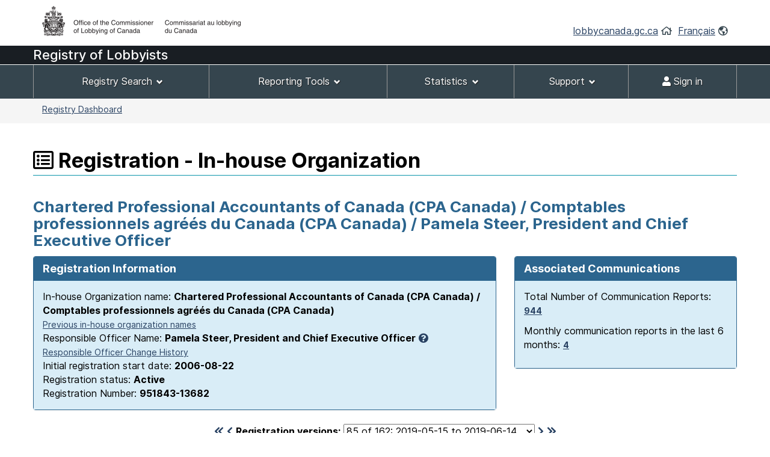

--- FILE ---
content_type: text/html;charset=UTF-8
request_url: https://lobbycanada.gc.ca/app/secure/ocl/lrs/do/vwRg?regId=889971&cno=13682
body_size: 140020
content:
<!DOCTYPE html><!--[if lt IE 9]><html class="no-js lt-ie9" lang="en" dir="ltr"><![endif]--><!--[if gt IE 8]><!-->














    
<html class="js backgroundsize borderimage csstransitions fontface svg details progressbar meter no-mathml cors xlargeview wb-enable" lang="en" dir="ltr">
<!--<![endif]-->
  <head>
    <!-- Google tag (gtag.js) --> 
    <script async src="https://www.googletagmanager.com/gtag/js?id=G-W8NJQ6K7QJ"></script> 
    <script> 
      window.dataLayer = window.dataLayer || []; function gtag(){dataLayer.push(arguments);} gtag('js', new Date()); gtag('config', 'G-W8NJQ6K7QJ'); 
    </script>
    <title>
      
      
        
        
          Chartered Professional Accountants of Canada (CPA Canada) / Comptables professionnels agréés du Canada (CPA Canada) / Pamela Steer,
    
     
  
    
    
      President and Chief Executive Officer -
          Registration - In-house Organization -
        
      
     -
      Lobbyists Registration System -
      Office of the Commissioner of Lobbying of Canada
    </title>
    














  <!-- METADATA BEGINS | DEBUT DES METADONNEES -->
  
  <meta charset="utf-8">
  <!-- Web Experience Toolkit (WET) / Boîte à outils de l'expérience Web (BOEW)
  wet-boew.github.io/wet-boew/License-en.html / wet-boew.github.io/wet-boew/Licence-fr.html -->
  <meta content="width=device-width,initial-scale=1" name="viewport">
  <!-- Meta data -->
  <link rel="schema.dc" href="http://purl.org/dc/elements/1.1/"/>
  <link rel="schema.dcterms" href="http://purl.org/dc/terms/"/>
  <meta name="dc.description" content="Insert the English description"/>
  <meta name="description" content="Insert the English description"/>
  <meta name="keywords" content="Insert the English keywords"/>
  <meta name="dc.creator" content="Insert the English name of the entity responsible for making the content"/>
  <meta name="dc.title" content="Insert the English title"/>
  <meta name="dcterms.issued" content="Insert the date of publication to the website (YYYY-MM-DD)"/>
  <meta name="dcterms.modified" content="Insert the date of last modification (YYYY-MM-DD)"/>

  <meta name="dc.subject" content="Insert the English subject terms"/>
  <meta name="dc.language" content="eng"/>
  <meta name="appcontext" content="/app/secure/ocl/lrs/"/>
  <meta name="robots" content="noarchive"/>
  
  <meta name="_csrf_parameter" content="_csrf" /><meta name="_csrf_header" content="X-CSRF-TOKEN" /><meta name="_csrf" content="7bd0ef76-9132-4253-8f4e-691623564c99" />
  
  <!-- Meta data-->
  <!--[if gte IE 9 | !IE ]><!-->
  <link href="/app/secure/ocl/lrs/template/GCWeb/assets/favicon.ico" rel="icon" type="image/x-icon">
  <link rel="stylesheet" href="/app/secure/ocl/lrs/template/GCWeb/css/theme.min.css?v=6.41.9">
  <!--<![endif]-->
  <!--[if lt IE 9]>
  <link href="/app/secure/ocl/lrs/template/GCWeb/assets/favicon.ico" rel="shortcut icon"/>

  <link rel="stylesheet" href="/app/secure/ocl/lrs/template/GCWeb/css/ie8-theme.min.css?v=6.41.9"/>
  <script src="http://ajax.googleapis.com/ajax/libs/jquery/1.11.1/jquery.min.js"></script>
  <script src="/app/secure/ocl/lrs/template/wet-boew/js/ie8-wet-boew.min.js?v=6.41.9"></script>
  <![endif]-->
  <!--[if lte IE 9]>

  <![endif]-->

  <noscript><link rel="stylesheet" href="/app/secure/ocl/lrs/template/wet-boew/css/noscript.min.css?v=6.41.9"/></noscript>
  <!-- METADATA ENDS | FIN DES METADONNEES -->

  <!-- Custom CSS -->
  <link rel="stylesheet" href="/app/secure/ocl/lrs/css/WET4/inter.css?v=6.41.9"/>
  <link rel="stylesheet" href="/app/secure/ocl/lrs/css/WET4/custom.css?v=6.41.9"/>
  <link rel="stylesheet" href="/app/secure/ocl/lrs/css/chosen/chosen.css?v=6.41.9"/>
  <link rel="stylesheet" href="/app/secure/ocl/lrs/fontawesome-pro-5.14.0-web/css/fontawesome.min.css?v=6.41.9">
  <link rel="stylesheet" href="/app/secure/ocl/lrs/fontawesome-pro-5.14.0-web/css/regular.min.css?v=6.41.9">
  <link rel="stylesheet" href="/app/secure/ocl/lrs/fontawesome-pro-5.14.0-web/css/solid.min.css?v=6.41.9">

  <link rel="stylesheet" href="/app/secure/ocl/lrs/css/jquery-file-upload/style.css?v=6.41.9">
  <link rel="stylesheet" href="/app/secure/ocl/lrs/css/jquery-file-upload/blueimp-gallery.min.css?v=6.41.9">
  <link rel="stylesheet" href="/app/secure/ocl/lrs/css/jquery-file-upload/jquery.fileupload.css?v=6.41.9">
  <link rel="stylesheet" href="/app/secure/ocl/lrs/css/jquery-file-upload/jquery.fileupload-ui.css?v=6.41.9">
  
  <link rel="stylesheet" href="/app/secure/ocl/lrs/css/ocl.min.css?v=6.41.9">

    
    
    <style>
      .dataTables_wrapper .dataTables_filter {
        float: right;
      }
    </style>
  
    <link rel="stylesheet" href="https://ajax.googleapis.com/ajax/libs/jqueryui/1.12.1/themes/base/jquery-ui.css">
  </head>
  <body vocab="http://schema.org/" typeof="WebPage">
    <ul id="wb-tphp">
      <li class="wb-slc">
        <a class="wb-sl" href="#wb-cont">Skip to main content</a>
      </li>
      <li class="wb-slc visible-sm visible-md visible-lg">
        <a class="wb-sl" href="#wb-info">Skip to "About this site"</a>
      </li>
    </ul>
    
    














































 













<header>
  
    <div id="wb-bnr" class="container">
      <div class="row">
        <div class="brand col-xs-8 col-sm-9 col-md-6">
          <a href="/en/"><img style="max-height: 67px !important;" src="/app/secure/ocl/lrs/template/GCWeb/assets/sig-blk-en.png" alt="Office of the Commissioner of Lobbying of Canada"></a>
        </div>
        <section class="wb-mb-links col-xs-4 col-sm-3 visible-sm visible-xs" id="wb-glb-mn">
          <h2>Search and menus</h2>
          <ul class="list-inline text-right chvrn">
            <li><a href="#mb-pnl" aria-controls="mb-pnl" class="overlay-lnk" role="button"><span class="fas fa-th-list"><span class="wb-inv">Menus</span></span></a></li>
          </ul>
          <div id="mb-pnl" class="wb-overlay"></div>
        </section>
        <section id="wb-lng" class="wb-mb-links col-xs-4 col-sm-3 col-md-6 text-right mrgn-tp-lg">
          <h2 class="wb-inv">Language selection</h2>
          <ul class="list-inline margin-bottom-none">
            <li>
              <a href="/en/">lobbycanada.gc.ca</a>
              <i class="far fa-home text-arsenic" aria-hidden="true"></i>
            </li>
            <li>
              
              
              <a href="/app/secure/ocl/lrs/do/vwRg?regId=889971&amp;cno=13682&amp;lang=fra" lang="fr" 
                 xml:lang="fr">Français</a>        
              <i class="far fa-globe-americas text-arsenic" aria-hidden="true"></i>
            </li>
          </ul>
        </section>
      </div>
    </div>
  
  <div id="main-title" class="text-white font22px" style="background: #191e23!important; min-height:30px; font-weight: 500; margin-bottom: 1px;">
    <div class="container">
      <div class="row">
        <span>
          
            
            
            
              Registry of Lobbyists
            
          
        </span>
      </div>
    </div>
  </div>
  <nav id="wb-sm" class="wb-menu visible-md visible-lg" style="min-height:56px" data-ajax-replace="/app/secure/ocl/lrs/do/mnMn" data-trgt="mb-pnl" typeof="SiteNavigationElement">
    
      <div class="container nvbar">
        <h2 class="text-white">Registrant menu</h2>
        <div class="row">
          <ul class="list-inline menu" role="menubar">
            <li role="presentation">
              <a class="item" href="#navSearchTools">Registry Search</a>
            </li>
            <li role="presentation">
              <a class="item" href="#navReportingTools">Reporting Tools</a>
            </li>
            <li role="presentation">
              <a class="item" href="#navStats">Statistics</a>
            </li>
            
              <li role="presentation">
                <a class="item" href="#navSupport">Support</a>
              </li>
            
            

            
            
              <li role="presentation">
                <a class="item" href="/app/secure/ocl/lrs/do/lgn" 
                   title="Home - Main page of the Web site"><span class="fas fa-user"></span> Sign in</a>
              </li>
            
          </ul>
        </div>
      </div>
    
  </nav>
  
    <nav id="wb-bc" property="breadcrumb">
      <h2>You are here:</h2>
      <div class="container">
        <div class="row">
          <ol class="breadcrumb small pull-left">
            <li>
              
              
              
                
                
              
              
              <a href="/app/secure/ocl/lrs/do/guest">Registry Dashboard</a>
            </li>
            
            
          </ol>
          
            
            
              
            
          
        </div>
      </div>
    </nav>
  
</header>


<!-- COMMON MENU BAR ENDS | FIN DE LA BARRE DE MENU COMMUNE --> 
<!-- HEADER ENDS | FIN DE L'EN-TETE --> 


    

    <div class="container">
      <div class="row">
        <main property="mainContentOfPage">

          
    <div class="centerAdmin">
      
        
        
          <h1 property="name" id="wb-cont">
            <span class="far fa-list-alt" title="Registration"></span>
            Registration - In-house Organization
          </h1>
        
      
      
      
        
        
          <h2 class="text-primary">
            Chartered Professional Accountants of Canada (CPA Canada) / Comptables professionnels agréés du Canada (CPA Canada) / Pamela Steer,
    
     
  
    
    
      President and Chief Executive Officer
          </h2>
        
      
      <div class="row">
        
        
        <div class="col-sm-8">
          <div class="panel panel-primary">
            <header class="panel-heading">
              <h3 class="panel-title">
                Registration Information
              </h3>
            </header>
            <div class="panel-body bg-info">
              In-house Organization name:
              <strong>Chartered Professional Accountants of Canada (CPA Canada) / Comptables professionnels agréés du Canada (CPA Canada)</strong>
              
                <br />
                <a href="#clientOrgCorpNameChangeHistory" aria-controls="clientOrgCorpNameChangeHistory" class="wb-lbx small">Previous in-house organization names</a>
              
              
                <br/>
                Responsible Officer Name:
                <strong>Pamela Steer,
    
     
  
    
    
      President and Chief Executive Officer</strong>&nbsp;<a href="#responsibleOfficerExplanation" aria-controls="responsibleOfficerExplanation" class="wb-lbx"><span class="fas fa-question-circle" title="Click to learn more..."></span></a>
                
                  <br />
                  <a href="#responsibleOfficers" aria-controls="responsibleOfficers" class="wb-lbx small">Responsible Officer Change History</a>
                
              
              
              <br/>
              Initial registration start date:
              <strong>2006-08-22</strong>
              <br/>
              Registration status: 
              <strong>
                Active
                
              </strong>
              <br/>
              Registration Number:
              <strong>951843-13682</strong>
            </div>
          </div>
        </div>
        
          <div class="col-sm-4">
            <div class="panel panel-primary">
              <header class="panel-heading">
                <h3 class="panel-title">
                  Associated Communications
                </h3>
              </header>
              <div class="panel-body bg-info">
                <p>
                  Total Number of Communication Reports:
                  <strong>
                    
                      
                      <a href="/app/secure/ocl/lrs/do/rgstrnCmmnctnRprts?regId=981253#clientCommunications" aria-controls="clientCommunications" class="wb-lbx small" 
                         title="Total Number of Communication Reports: 944">944</a>
                    
                    
                  </strong>
                </p>
                <p>
                  Monthly communication reports in the last 6 months:
                  <strong>
                    
                      
                      <a href="/app/secure/ocl/lrs/do/rgstrnCmmnctnRprtsLst6Mnths?regId=981253#clientCommunicationsLast6Months" aria-controls="clientCommunicationsLast6Months" class="wb-lbx small" 
                         title="Monthly communication reports in the last 6 months: 4">4</a>
                    
                    
                  </strong>
                </p>
              </div>
            </div>
          </div>
        
      </div>

      <div class="row">
        <div class="col-sm-12 mrgn-tp-0 mrgn-bttm-md">
          <h2 id="regStart" class="wb-inv">
            Version 85 of 162
            (2019-05-15 to
            
              2019-06-14)
            
            
          </h2>
          <form action="/app/secure/ocl/lrs/do/vwRg" method="get" class="text-center">
            <span class="leftNavSlider2">
              
                <a href="/app/secure/ocl/lrs/do/vwRg?regId=501223&amp;cno=13682#regStart"
                   title="First registration"><span class="fas fa-chevron-double-left"></span></a>
                <a href="/app/secure/ocl/lrs/do/vwRg?regId=889215&amp;cno=13682#regStart"
                   title="Previous registration"><span class="fas fa-chevron-left"></span></a>
              
            </span>
            <label for="regId">Registration versions:</label>
            <select id="regId" name="regId" class="dynamicSelect">
              
                <option value="/app/secure/ocl/lrs/do/vwRg?cno=13682&regId=981253#regStart" >
                  162
                  of 162:
                  2025-12-24
                  to
                  
                  
                    present
                  
                </option>
              
                <option value="/app/secure/ocl/lrs/do/vwRg?cno=13682&regId=981000#regStart" >
                  161
                  of 162:
                  2025-12-24
                  to
                  
                    2025-12-24
                  
                  
                </option>
              
                <option value="/app/secure/ocl/lrs/do/vwRg?cno=13682&regId=970099#regStart" >
                  160
                  of 162:
                  2025-05-07
                  to
                  
                    2025-12-24
                  
                  
                </option>
              
                <option value="/app/secure/ocl/lrs/do/vwRg?cno=13682&regId=968623#regStart" >
                  159
                  of 162:
                  2025-04-01
                  to
                  
                    2025-05-07
                  
                  
                </option>
              
                <option value="/app/secure/ocl/lrs/do/vwRg?cno=13682&regId=967781#regStart" >
                  158
                  of 162:
                  2025-03-01
                  to
                  
                    2025-04-01
                  
                  
                </option>
              
                <option value="/app/secure/ocl/lrs/do/vwRg?cno=13682&regId=965532#regStart" >
                  157
                  of 162:
                  2025-01-03
                  to
                  
                    2025-03-01
                  
                  
                </option>
              
                <option value="/app/secure/ocl/lrs/do/vwRg?cno=13682&regId=963279#regStart" >
                  156
                  of 162:
                  2024-11-01
                  to
                  
                    2025-01-03
                  
                  
                </option>
              
                <option value="/app/secure/ocl/lrs/do/vwRg?cno=13682&regId=960484#regStart" >
                  155
                  of 162:
                  2024-09-01
                  to
                  
                    2024-11-01
                  
                  
                </option>
              
                <option value="/app/secure/ocl/lrs/do/vwRg?cno=13682&regId=959123#regStart" >
                  154
                  of 162:
                  2024-08-01
                  to
                  
                    2024-09-01
                  
                  
                </option>
              
                <option value="/app/secure/ocl/lrs/do/vwRg?cno=13682&regId=955931#regStart" >
                  153
                  of 162:
                  2024-06-01
                  to
                  
                    2024-08-01
                  
                  
                </option>
              
                <option value="/app/secure/ocl/lrs/do/vwRg?cno=13682&regId=954400#regStart" >
                  152
                  of 162:
                  2024-05-01
                  to
                  
                    2024-06-01
                  
                  
                </option>
              
                <option value="/app/secure/ocl/lrs/do/vwRg?cno=13682&regId=951408#regStart" >
                  151
                  of 162:
                  2024-04-01
                  to
                  
                    2024-05-01
                  
                  
                </option>
              
                <option value="/app/secure/ocl/lrs/do/vwRg?cno=13682&regId=948230#regStart" >
                  150
                  of 162:
                  2024-02-12
                  to
                  
                    2024-04-01
                  
                  
                </option>
              
                <option value="/app/secure/ocl/lrs/do/vwRg?cno=13682&regId=945240#regStart" >
                  149
                  of 162:
                  2024-01-12
                  to
                  
                    2024-02-12
                  
                  
                </option>
              
                <option value="/app/secure/ocl/lrs/do/vwRg?cno=13682&regId=944277#regStart" >
                  148
                  of 162:
                  2023-11-30
                  to
                  
                    2024-01-12
                  
                  
                </option>
              
                <option value="/app/secure/ocl/lrs/do/vwRg?cno=13682&regId=942617#regStart" >
                  147
                  of 162:
                  2023-10-16
                  to
                  
                    2023-11-30
                  
                  
                </option>
              
                <option value="/app/secure/ocl/lrs/do/vwRg?cno=13682&regId=940787#regStart" >
                  146
                  of 162:
                  2023-09-29
                  to
                  
                    2023-10-16
                  
                  
                </option>
              
                <option value="/app/secure/ocl/lrs/do/vwRg?cno=13682&regId=939811#regStart" >
                  145
                  of 162:
                  2023-09-15
                  to
                  
                    2023-09-29
                  
                  
                </option>
              
                <option value="/app/secure/ocl/lrs/do/vwRg?cno=13682&regId=938688#regStart" >
                  144
                  of 162:
                  2023-08-14
                  to
                  
                    2023-09-15
                  
                  
                </option>
              
                <option value="/app/secure/ocl/lrs/do/vwRg?cno=13682&regId=936669#regStart" >
                  143
                  of 162:
                  2023-06-12
                  to
                  
                    2023-08-14
                  
                  
                </option>
              
                <option value="/app/secure/ocl/lrs/do/vwRg?cno=13682&regId=936130#regStart" >
                  142
                  of 162:
                  2023-05-26
                  to
                  
                    2023-06-12
                  
                  
                </option>
              
                <option value="/app/secure/ocl/lrs/do/vwRg?cno=13682&regId=936114#regStart" >
                  141
                  of 162:
                  2023-05-26
                  to
                  
                    2023-05-26
                  
                  
                </option>
              
                <option value="/app/secure/ocl/lrs/do/vwRg?cno=13682&regId=935645#regStart" >
                  140
                  of 162:
                  2023-04-26
                  to
                  
                    2023-05-26
                  
                  
                </option>
              
                <option value="/app/secure/ocl/lrs/do/vwRg?cno=13682&regId=934340#regStart" >
                  139
                  of 162:
                  2023-04-11
                  to
                  
                    2023-04-26
                  
                  
                </option>
              
                <option value="/app/secure/ocl/lrs/do/vwRg?cno=13682&regId=933523#regStart" >
                  138
                  of 162:
                  2023-03-14
                  to
                  
                    2023-04-11
                  
                  
                </option>
              
                <option value="/app/secure/ocl/lrs/do/vwRg?cno=13682&regId=932571#regStart" >
                  137
                  of 162:
                  2023-02-15
                  to
                  
                    2023-03-14
                  
                  
                </option>
              
                <option value="/app/secure/ocl/lrs/do/vwRg?cno=13682&regId=931423#regStart" >
                  136
                  of 162:
                  2023-01-13
                  to
                  
                    2023-02-15
                  
                  
                </option>
              
                <option value="/app/secure/ocl/lrs/do/vwRg?cno=13682&regId=930650#regStart" >
                  135
                  of 162:
                  2022-12-15
                  to
                  
                    2023-01-13
                  
                  
                </option>
              
                <option value="/app/secure/ocl/lrs/do/vwRg?cno=13682&regId=929294#regStart" >
                  134
                  of 162:
                  2022-10-26
                  to
                  
                    2022-12-15
                  
                  
                </option>
              
                <option value="/app/secure/ocl/lrs/do/vwRg?cno=13682&regId=928166#regStart" >
                  133
                  of 162:
                  2022-09-26
                  to
                  
                    2022-10-26
                  
                  
                </option>
              
                <option value="/app/secure/ocl/lrs/do/vwRg?cno=13682&regId=926143#regStart" >
                  132
                  of 162:
                  2022-07-21
                  to
                  
                    2022-09-26
                  
                  
                </option>
              
                <option value="/app/secure/ocl/lrs/do/vwRg?cno=13682&regId=925427#regStart" >
                  131
                  of 162:
                  2022-07-15
                  to
                  
                    2022-07-21
                  
                  
                </option>
              
                <option value="/app/secure/ocl/lrs/do/vwRg?cno=13682&regId=924316#regStart" >
                  130
                  of 162:
                  2022-05-26
                  to
                  
                    2022-07-15
                  
                  
                </option>
              
                <option value="/app/secure/ocl/lrs/do/vwRg?cno=13682&regId=923145#regStart" >
                  129
                  of 162:
                  2022-05-13
                  to
                  
                    2022-05-26
                  
                  
                </option>
              
                <option value="/app/secure/ocl/lrs/do/vwRg?cno=13682&regId=922540#regStart" >
                  128
                  of 162:
                  2022-04-19
                  to
                  
                    2022-05-13
                  
                  
                </option>
              
                <option value="/app/secure/ocl/lrs/do/vwRg?cno=13682&regId=922210#regStart" >
                  127
                  of 162:
                  2022-04-04
                  to
                  
                    2022-04-19
                  
                  
                </option>
              
                <option value="/app/secure/ocl/lrs/do/vwRg?cno=13682&regId=922050#regStart" >
                  126
                  of 162:
                  2022-04-01
                  to
                  
                    2022-04-04
                  
                  
                </option>
              
                <option value="/app/secure/ocl/lrs/do/vwRg?cno=13682&regId=920985#regStart" >
                  125
                  of 162:
                  2022-03-15
                  to
                  
                    2022-04-01
                  
                  
                </option>
              
                <option value="/app/secure/ocl/lrs/do/vwRg?cno=13682&regId=919851#regStart" >
                  124
                  of 162:
                  2022-02-15
                  to
                  
                    2022-03-15
                  
                  
                </option>
              
                <option value="/app/secure/ocl/lrs/do/vwRg?cno=13682&regId=918674#regStart" >
                  123
                  of 162:
                  2022-01-14
                  to
                  
                    2022-02-15
                  
                  
                </option>
              
                <option value="/app/secure/ocl/lrs/do/vwRg?cno=13682&regId=917760#regStart" >
                  122
                  of 162:
                  2021-12-15
                  to
                  
                    2022-01-14
                  
                  
                </option>
              
                <option value="/app/secure/ocl/lrs/do/vwRg?cno=13682&regId=916833#regStart" >
                  121
                  of 162:
                  2021-11-15
                  to
                  
                    2021-12-15
                  
                  
                </option>
              
                <option value="/app/secure/ocl/lrs/do/vwRg?cno=13682&regId=916781#regStart" >
                  120
                  of 162:
                  2021-11-15
                  to
                  
                    2021-11-15
                  
                  
                </option>
              
                <option value="/app/secure/ocl/lrs/do/vwRg?cno=13682&regId=915388#regStart" >
                  119
                  of 162:
                  2021-09-14
                  to
                  
                    2021-11-15
                  
                  
                </option>
              
                <option value="/app/secure/ocl/lrs/do/vwRg?cno=13682&regId=914019#regStart" >
                  118
                  of 162:
                  2021-07-15
                  to
                  
                    2021-09-14
                  
                  
                </option>
              
                <option value="/app/secure/ocl/lrs/do/vwRg?cno=13682&regId=913176#regStart" >
                  117
                  of 162:
                  2021-06-15
                  to
                  
                    2021-07-15
                  
                  
                </option>
              
                <option value="/app/secure/ocl/lrs/do/vwRg?cno=13682&regId=912260#regStart" >
                  116
                  of 162:
                  2021-05-15
                  to
                  
                    2021-06-15
                  
                  
                </option>
              
                <option value="/app/secure/ocl/lrs/do/vwRg?cno=13682&regId=912110#regStart" >
                  115
                  of 162:
                  2021-05-14
                  to
                  
                    2021-05-15
                  
                  
                </option>
              
                <option value="/app/secure/ocl/lrs/do/vwRg?cno=13682&regId=911116#regStart" >
                  114
                  of 162:
                  2021-04-15
                  to
                  
                    2021-05-14
                  
                  
                </option>
              
                <option value="/app/secure/ocl/lrs/do/vwRg?cno=13682&regId=910519#regStart" >
                  113
                  of 162:
                  2021-03-30
                  to
                  
                    2021-04-15
                  
                  
                </option>
              
                <option value="/app/secure/ocl/lrs/do/vwRg?cno=13682&regId=909903#regStart" >
                  112
                  of 162:
                  2021-03-15
                  to
                  
                    2021-03-30
                  
                  
                </option>
              
                <option value="/app/secure/ocl/lrs/do/vwRg?cno=13682&regId=908732#regStart" >
                  111
                  of 162:
                  2021-02-15
                  to
                  
                    2021-03-15
                  
                  
                </option>
              
                <option value="/app/secure/ocl/lrs/do/vwRg?cno=13682&regId=907626#regStart" >
                  110
                  of 162:
                  2020-12-15
                  to
                  
                    2021-02-15
                  
                  
                </option>
              
                <option value="/app/secure/ocl/lrs/do/vwRg?cno=13682&regId=906785#regStart" >
                  109
                  of 162:
                  2020-12-15
                  to
                  
                    2020-12-15
                  
                  
                </option>
              
                <option value="/app/secure/ocl/lrs/do/vwRg?cno=13682&regId=905547#regStart" >
                  108
                  of 162:
                  2020-11-13
                  to
                  
                    2020-12-15
                  
                  
                </option>
              
                <option value="/app/secure/ocl/lrs/do/vwRg?cno=13682&regId=905518#regStart" >
                  107
                  of 162:
                  2020-11-13
                  to
                  
                    2020-11-13
                  
                  
                </option>
              
                <option value="/app/secure/ocl/lrs/do/vwRg?cno=13682&regId=904408#regStart" >
                  106
                  of 162:
                  2020-10-15
                  to
                  
                    2020-11-13
                  
                  
                </option>
              
                <option value="/app/secure/ocl/lrs/do/vwRg?cno=13682&regId=903435#regStart" >
                  105
                  of 162:
                  2020-09-15
                  to
                  
                    2020-10-15
                  
                  
                </option>
              
                <option value="/app/secure/ocl/lrs/do/vwRg?cno=13682&regId=903332#regStart" >
                  104
                  of 162:
                  2020-09-15
                  to
                  
                    2020-09-15
                  
                  
                </option>
              
                <option value="/app/secure/ocl/lrs/do/vwRg?cno=13682&regId=902428#regStart" >
                  103
                  of 162:
                  2020-08-14
                  to
                  
                    2020-09-15
                  
                  
                </option>
              
                <option value="/app/secure/ocl/lrs/do/vwRg?cno=13682&regId=902374#regStart" >
                  102
                  of 162:
                  2020-08-14
                  to
                  
                    2020-08-14
                  
                  
                </option>
              
                <option value="/app/secure/ocl/lrs/do/vwRg?cno=13682&regId=902231#regStart" >
                  101
                  of 162:
                  2020-07-20
                  to
                  
                    2020-08-14
                  
                  
                </option>
              
                <option value="/app/secure/ocl/lrs/do/vwRg?cno=13682&regId=901563#regStart" >
                  100
                  of 162:
                  2020-07-15
                  to
                  
                    2020-07-20
                  
                  
                </option>
              
                <option value="/app/secure/ocl/lrs/do/vwRg?cno=13682&regId=900647#regStart" >
                  99
                  of 162:
                  2020-06-15
                  to
                  
                    2020-07-15
                  
                  
                </option>
              
                <option value="/app/secure/ocl/lrs/do/vwRg?cno=13682&regId=899739#regStart" >
                  98
                  of 162:
                  2020-05-14
                  to
                  
                    2020-06-15
                  
                  
                </option>
              
                <option value="/app/secure/ocl/lrs/do/vwRg?cno=13682&regId=898698#regStart" >
                  97
                  of 162:
                  2020-04-15
                  to
                  
                    2020-05-14
                  
                  
                </option>
              
                <option value="/app/secure/ocl/lrs/do/vwRg?cno=13682&regId=897767#regStart" >
                  96
                  of 162:
                  2020-03-13
                  to
                  
                    2020-04-15
                  
                  
                </option>
              
                <option value="/app/secure/ocl/lrs/do/vwRg?cno=13682&regId=896868#regStart" >
                  95
                  of 162:
                  2020-02-14
                  to
                  
                    2020-03-13
                  
                  
                </option>
              
                <option value="/app/secure/ocl/lrs/do/vwRg?cno=13682&regId=895996#regStart" >
                  94
                  of 162:
                  2020-01-16
                  to
                  
                    2020-02-14
                  
                  
                </option>
              
                <option value="/app/secure/ocl/lrs/do/vwRg?cno=13682&regId=895773#regStart" >
                  93
                  of 162:
                  2020-01-15
                  to
                  
                    2020-01-16
                  
                  
                </option>
              
                <option value="/app/secure/ocl/lrs/do/vwRg?cno=13682&regId=895087#regStart" >
                  92
                  of 162:
                  2019-12-13
                  to
                  
                    2020-01-15
                  
                  
                </option>
              
                <option value="/app/secure/ocl/lrs/do/vwRg?cno=13682&regId=894805#regStart" >
                  91
                  of 162:
                  2019-12-03
                  to
                  
                    2019-12-13
                  
                  
                </option>
              
                <option value="/app/secure/ocl/lrs/do/vwRg?cno=13682&regId=894301#regStart" >
                  90
                  of 162:
                  2019-11-14
                  to
                  
                    2019-12-03
                  
                  
                </option>
              
                <option value="/app/secure/ocl/lrs/do/vwRg?cno=13682&regId=893706#regStart" >
                  89
                  of 162:
                  2019-10-11
                  to
                  
                    2019-11-14
                  
                  
                </option>
              
                <option value="/app/secure/ocl/lrs/do/vwRg?cno=13682&regId=892340#regStart" >
                  88
                  of 162:
                  2019-08-13
                  to
                  
                    2019-10-11
                  
                  
                </option>
              
                <option value="/app/secure/ocl/lrs/do/vwRg?cno=13682&regId=891793#regStart" >
                  87
                  of 162:
                  2019-07-15
                  to
                  
                    2019-08-13
                  
                  
                </option>
              
                <option value="/app/secure/ocl/lrs/do/vwRg?cno=13682&regId=890992#regStart" >
                  86
                  of 162:
                  2019-06-14
                  to
                  
                    2019-07-15
                  
                  
                </option>
              
                <option value="/app/secure/ocl/lrs/do/vwRg?cno=13682&regId=889971#regStart" selected="selected">
                  85
                  of 162:
                  2019-05-15
                  to
                  
                    2019-06-14
                  
                  
                </option>
              
                <option value="/app/secure/ocl/lrs/do/vwRg?cno=13682&regId=889215#regStart" >
                  84
                  of 162:
                  2019-04-15
                  to
                  
                    2019-05-15
                  
                  
                </option>
              
                <option value="/app/secure/ocl/lrs/do/vwRg?cno=13682&regId=889114#regStart" >
                  83
                  of 162:
                  2019-04-15
                  to
                  
                    2019-04-15
                  
                  
                </option>
              
                <option value="/app/secure/ocl/lrs/do/vwRg?cno=13682&regId=888783#regStart" >
                  82
                  of 162:
                  2019-04-15
                  to
                  
                    2019-04-15
                  
                  
                </option>
              
                <option value="/app/secure/ocl/lrs/do/vwRg?cno=13682&regId=887817#regStart" >
                  81
                  of 162:
                  2019-03-14
                  to
                  
                    2019-04-15
                  
                  
                </option>
              
                <option value="/app/secure/ocl/lrs/do/vwRg?cno=13682&regId=886926#regStart" >
                  80
                  of 162:
                  2019-02-15
                  to
                  
                    2019-03-14
                  
                  
                </option>
              
                <option value="/app/secure/ocl/lrs/do/vwRg?cno=13682&regId=885163#regStart" >
                  79
                  of 162:
                  2018-12-14
                  to
                  
                    2019-02-15
                  
                  
                </option>
              
                <option value="/app/secure/ocl/lrs/do/vwRg?cno=13682&regId=884341#regStart" >
                  78
                  of 162:
                  2018-11-15
                  to
                  
                    2018-12-14
                  
                  
                </option>
              
                <option value="/app/secure/ocl/lrs/do/vwRg?cno=13682&regId=883275#regStart" >
                  77
                  of 162:
                  2018-10-15
                  to
                  
                    2018-11-15
                  
                  
                </option>
              
                <option value="/app/secure/ocl/lrs/do/vwRg?cno=13682&regId=882709#regStart" >
                  76
                  of 162:
                  2018-09-20
                  to
                  
                    2018-10-15
                  
                  
                </option>
              
                <option value="/app/secure/ocl/lrs/do/vwRg?cno=13682&regId=882368#regStart" >
                  75
                  of 162:
                  2018-09-14
                  to
                  
                    2018-09-20
                  
                  
                </option>
              
                <option value="/app/secure/ocl/lrs/do/vwRg?cno=13682&regId=881800#regStart" >
                  74
                  of 162:
                  2018-08-17
                  to
                  
                    2018-09-14
                  
                  
                </option>
              
                <option value="/app/secure/ocl/lrs/do/vwRg?cno=13682&regId=881664#regStart" >
                  73
                  of 162:
                  2018-08-15
                  to
                  
                    2018-08-17
                  
                  
                </option>
              
                <option value="/app/secure/ocl/lrs/do/vwRg?cno=13682&regId=881543#regStart" >
                  72
                  of 162:
                  2018-08-09
                  to
                  
                    2018-08-15
                  
                  
                </option>
              
                <option value="/app/secure/ocl/lrs/do/vwRg?cno=13682&regId=880885#regStart" >
                  71
                  of 162:
                  2018-07-16
                  to
                  
                    2018-08-09
                  
                  
                </option>
              
                <option value="/app/secure/ocl/lrs/do/vwRg?cno=13682&regId=879368#regStart" >
                  70
                  of 162:
                  2018-05-15
                  to
                  
                    2018-07-16
                  
                  
                </option>
              
                <option value="/app/secure/ocl/lrs/do/vwRg?cno=13682&regId=878556#regStart" >
                  69
                  of 162:
                  2018-04-13
                  to
                  
                    2018-05-15
                  
                  
                </option>
              
                <option value="/app/secure/ocl/lrs/do/vwRg?cno=13682&regId=877692#regStart" >
                  68
                  of 162:
                  2018-03-15
                  to
                  
                    2018-04-13
                  
                  
                </option>
              
                <option value="/app/secure/ocl/lrs/do/vwRg?cno=13682&regId=876982#regStart" >
                  67
                  of 162:
                  2018-02-15
                  to
                  
                    2018-03-15
                  
                  
                </option>
              
                <option value="/app/secure/ocl/lrs/do/vwRg?cno=13682&regId=876568#regStart" >
                  66
                  of 162:
                  2017-12-15
                  to
                  
                    2018-02-15
                  
                  
                </option>
              
                <option value="/app/secure/ocl/lrs/do/vwRg?cno=13682&regId=876464#regStart" >
                  65
                  of 162:
                  2017-12-14
                  to
                  
                    2017-12-15
                  
                  
                </option>
              
                <option value="/app/secure/ocl/lrs/do/vwRg?cno=13682&regId=875294#regStart" >
                  64
                  of 162:
                  2017-12-13
                  to
                  
                    2017-12-14
                  
                  
                </option>
              
                <option value="/app/secure/ocl/lrs/do/vwRg?cno=13682&regId=874420#regStart" >
                  63
                  of 162:
                  2017-11-15
                  to
                  
                    2017-12-13
                  
                  
                </option>
              
                <option value="/app/secure/ocl/lrs/do/vwRg?cno=13682&regId=873413#regStart" >
                  62
                  of 162:
                  2017-10-13
                  to
                  
                    2017-11-15
                  
                  
                </option>
              
                <option value="/app/secure/ocl/lrs/do/vwRg?cno=13682&regId=872600#regStart" >
                  61
                  of 162:
                  2017-09-15
                  to
                  
                    2017-10-13
                  
                  
                </option>
              
                <option value="/app/secure/ocl/lrs/do/vwRg?cno=13682&regId=871924#regStart" >
                  60
                  of 162:
                  2017-08-15
                  to
                  
                    2017-09-15
                  
                  
                </option>
              
                <option value="/app/secure/ocl/lrs/do/vwRg?cno=13682&regId=871135#regStart" >
                  59
                  of 162:
                  2017-07-14
                  to
                  
                    2017-08-15
                  
                  
                </option>
              
                <option value="/app/secure/ocl/lrs/do/vwRg?cno=13682&regId=870411#regStart" >
                  58
                  of 162:
                  2017-06-15
                  to
                  
                    2017-07-14
                  
                  
                </option>
              
                <option value="/app/secure/ocl/lrs/do/vwRg?cno=13682&regId=869406#regStart" >
                  57
                  of 162:
                  2017-05-15
                  to
                  
                    2017-06-15
                  
                  
                </option>
              
                <option value="/app/secure/ocl/lrs/do/vwRg?cno=13682&regId=868660#regStart" >
                  56
                  of 162:
                  2017-04-17
                  to
                  
                    2017-05-15
                  
                  
                </option>
              
                <option value="/app/secure/ocl/lrs/do/vwRg?cno=13682&regId=867700#regStart" >
                  55
                  of 162:
                  2017-03-15
                  to
                  
                    2017-04-17
                  
                  
                </option>
              
                <option value="/app/secure/ocl/lrs/do/vwRg?cno=13682&regId=866846#regStart" >
                  54
                  of 162:
                  2017-02-15
                  to
                  
                    2017-03-15
                  
                  
                </option>
              
                <option value="/app/secure/ocl/lrs/do/vwRg?cno=13682&regId=866131#regStart" >
                  53
                  of 162:
                  2017-01-16
                  to
                  
                    2017-02-15
                  
                  
                </option>
              
                <option value="/app/secure/ocl/lrs/do/vwRg?cno=13682&regId=865714#regStart" >
                  52
                  of 162:
                  2016-12-15
                  to
                  
                    2017-01-16
                  
                  
                </option>
              
                <option value="/app/secure/ocl/lrs/do/vwRg?cno=13682&regId=864476#regStart" >
                  51
                  of 162:
                  2016-11-10
                  to
                  
                    2016-12-15
                  
                  
                </option>
              
                <option value="/app/secure/ocl/lrs/do/vwRg?cno=13682&regId=863222#regStart" >
                  50
                  of 162:
                  2016-10-14
                  to
                  
                    2016-11-10
                  
                  
                </option>
              
                <option value="/app/secure/ocl/lrs/do/vwRg?cno=13682&regId=861696#regStart" >
                  49
                  of 162:
                  2016-08-12
                  to
                  
                    2016-10-14
                  
                  
                </option>
              
                <option value="/app/secure/ocl/lrs/do/vwRg?cno=13682&regId=860760#regStart" >
                  48
                  of 162:
                  2016-07-13
                  to
                  
                    2016-08-12
                  
                  
                </option>
              
                <option value="/app/secure/ocl/lrs/do/vwRg?cno=13682&regId=860138#regStart" >
                  47
                  of 162:
                  2016-06-15
                  to
                  
                    2016-07-13
                  
                  
                </option>
              
                <option value="/app/secure/ocl/lrs/do/vwRg?cno=13682&regId=859157#regStart" >
                  46
                  of 162:
                  2016-05-19
                  to
                  
                    2016-06-15
                  
                  
                </option>
              
                <option value="/app/secure/ocl/lrs/do/vwRg?cno=13682&regId=858725#regStart" >
                  45
                  of 162:
                  2016-05-05
                  to
                  
                    2016-05-19
                  
                  
                </option>
              
                <option value="/app/secure/ocl/lrs/do/vwRg?cno=13682&regId=858196#regStart" >
                  44
                  of 162:
                  2016-04-20
                  to
                  
                    2016-05-05
                  
                  
                </option>
              
                <option value="/app/secure/ocl/lrs/do/vwRg?cno=13682&regId=857616#regStart" >
                  43
                  of 162:
                  2016-04-01
                  to
                  
                    2016-04-20
                  
                  
                </option>
              
                <option value="/app/secure/ocl/lrs/do/vwRg?cno=13682&regId=842436#regStart" >
                  42
                  of 162:
                  2015-07-17
                  to
                  
                    2016-04-01
                  
                  
                </option>
              
                <option value="/app/secure/ocl/lrs/do/vwRg?cno=13682&regId=836862#regStart" >
                  41
                  of 162:
                  2015-03-31
                  to
                  
                    2015-07-17
                  
                  
                </option>
              
                <option value="/app/secure/ocl/lrs/do/vwRg?cno=13682&regId=827424#regStart" >
                  40
                  of 162:
                  2014-11-14
                  to
                  
                    2015-03-31
                  
                  
                </option>
              
                <option value="/app/secure/ocl/lrs/do/vwRg?cno=13682&regId=817530#regStart" >
                  39
                  of 162:
                  2014-06-12
                  to
                  
                    2014-11-14
                  
                  
                </option>
              
                <option value="/app/secure/ocl/lrs/do/vwRg?cno=13682&regId=812608#regStart" >
                  38
                  of 162:
                  2014-04-15
                  to
                  
                    2014-06-12
                  
                  
                </option>
              
                <option value="/app/secure/ocl/lrs/do/vwRg?cno=13682&regId=750868#regStart" >
                  37
                  of 162:
                  2013-04-15
                  to
                  
                    2014-04-15
                  
                  
                </option>
              
                <option value="/app/secure/ocl/lrs/do/vwRg?cno=13682&regId=748429#regStart" >
                  36
                  of 162:
                  2013-04-01
                  to
                  
                    2013-04-15
                  
                  
                </option>
              
                <option value="/app/secure/ocl/lrs/do/vwRg?cno=13682&regId=732468#regStart" >
                  35
                  of 162:
                  2013-01-10
                  to
                  
                    2013-04-01
                  
                  
                </option>
              
                <option value="/app/secure/ocl/lrs/do/vwRg?cno=13682&regId=713188#regStart" >
                  34
                  of 162:
                  2012-10-15
                  to
                  
                    2013-01-10
                  
                  
                </option>
              
                <option value="/app/secure/ocl/lrs/do/vwRg?cno=13682&regId=705290#regStart" >
                  33
                  of 162:
                  2012-06-15
                  to
                  
                    2012-10-15
                  
                  
                </option>
              
                <option value="/app/secure/ocl/lrs/do/vwRg?cno=13682&regId=696687#regStart" >
                  32
                  of 162:
                  2012-06-14
                  to
                  
                    2012-06-15
                  
                  
                </option>
              
                <option value="/app/secure/ocl/lrs/do/vwRg?cno=13682&regId=689947#regStart" >
                  31
                  of 162:
                  2012-04-13
                  to
                  
                    2012-06-14
                  
                  
                </option>
              
                <option value="/app/secure/ocl/lrs/do/vwRg?cno=13682&regId=678367#regStart" >
                  30
                  of 162:
                  2012-02-15
                  to
                  
                    2012-04-13
                  
                  
                </option>
              
                <option value="/app/secure/ocl/lrs/do/vwRg?cno=13682&regId=672893#regStart" >
                  29
                  of 162:
                  2012-01-13
                  to
                  
                    2012-02-15
                  
                  
                </option>
              
                <option value="/app/secure/ocl/lrs/do/vwRg?cno=13682&regId=658193#regStart" >
                  28
                  of 162:
                  2011-09-14
                  to
                  
                    2012-01-13
                  
                  
                </option>
              
                <option value="/app/secure/ocl/lrs/do/vwRg?cno=13682&regId=652405#regStart" >
                  27
                  of 162:
                  2011-08-12
                  to
                  
                    2011-09-14
                  
                  
                </option>
              
                <option value="/app/secure/ocl/lrs/do/vwRg?cno=13682&regId=649104#regStart" >
                  26
                  of 162:
                  2011-07-15
                  to
                  
                    2011-08-12
                  
                  
                </option>
              
                <option value="/app/secure/ocl/lrs/do/vwRg?cno=13682&regId=647489#regStart" >
                  25
                  of 162:
                  2011-06-15
                  to
                  
                    2011-07-15
                  
                  
                </option>
              
                <option value="/app/secure/ocl/lrs/do/vwRg?cno=13682&regId=647316#regStart" >
                  24
                  of 162:
                  2011-06-15
                  to
                  
                    2011-06-15
                  
                  
                </option>
              
                <option value="/app/secure/ocl/lrs/do/vwRg?cno=13682&regId=644773#regStart" >
                  23
                  of 162:
                  2011-05-13
                  to
                  
                    2011-06-15
                  
                  
                </option>
              
                <option value="/app/secure/ocl/lrs/do/vwRg?cno=13682&regId=643623#regStart" >
                  22
                  of 162:
                  2011-04-15
                  to
                  
                    2011-05-13
                  
                  
                </option>
              
                <option value="/app/secure/ocl/lrs/do/vwRg?cno=13682&regId=640201#regStart" >
                  21
                  of 162:
                  2011-02-15
                  to
                  
                    2011-04-15
                  
                  
                </option>
              
                <option value="/app/secure/ocl/lrs/do/vwRg?cno=13682&regId=638153#regStart" >
                  20
                  of 162:
                  2011-01-14
                  to
                  
                    2011-02-15
                  
                  
                </option>
              
                <option value="/app/secure/ocl/lrs/do/vwRg?cno=13682&regId=637045#regStart" >
                  19
                  of 162:
                  2010-12-15
                  to
                  
                    2011-01-14
                  
                  
                </option>
              
                <option value="/app/secure/ocl/lrs/do/vwRg?cno=13682&regId=635523#regStart" >
                  18
                  of 162:
                  2010-11-15
                  to
                  
                    2010-12-15
                  
                  
                </option>
              
                <option value="/app/secure/ocl/lrs/do/vwRg?cno=13682&regId=631680#regStart" >
                  17
                  of 162:
                  2010-09-15
                  to
                  
                    2010-11-15
                  
                  
                </option>
              
                <option value="/app/secure/ocl/lrs/do/vwRg?cno=13682&regId=628993#regStart" >
                  16
                  of 162:
                  2010-07-14
                  to
                  
                    2010-09-15
                  
                  
                </option>
              
                <option value="/app/secure/ocl/lrs/do/vwRg?cno=13682&regId=624497#regStart" >
                  15
                  of 162:
                  2010-05-14
                  to
                  
                    2010-07-14
                  
                  
                </option>
              
                <option value="/app/secure/ocl/lrs/do/vwRg?cno=13682&regId=622444#regStart" >
                  14
                  of 162:
                  2010-04-15
                  to
                  
                    2010-05-14
                  
                  
                </option>
              
                <option value="/app/secure/ocl/lrs/do/vwRg?cno=13682&regId=617597#regStart" >
                  13
                  of 162:
                  2010-03-15
                  to
                  
                    2010-04-15
                  
                  
                </option>
              
                <option value="/app/secure/ocl/lrs/do/vwRg?cno=13682&regId=613811#regStart" >
                  12
                  of 162:
                  2010-02-12
                  to
                  
                    2010-03-15
                  
                  
                </option>
              
                <option value="/app/secure/ocl/lrs/do/vwRg?cno=13682&regId=579058#regStart" >
                  11
                  of 162:
                  2009-08-13
                  to
                  
                    2010-02-12
                  
                  
                </option>
              
                <option value="/app/secure/ocl/lrs/do/vwRg?cno=13682&regId=570857#regStart" >
                  10
                  of 162:
                  2009-06-29
                  to
                  
                    2009-08-13
                  
                  
                </option>
              
                <option value="/app/secure/ocl/lrs/do/vwRg?cno=13682&regId=568398#regStart" >
                  9
                  of 162:
                  2009-06-15
                  to
                  
                    2009-06-29
                  
                  
                </option>
              
                <option value="/app/secure/ocl/lrs/do/vwRg?cno=13682&regId=563421#regStart" >
                  8
                  of 162:
                  2009-05-15
                  to
                  
                    2009-06-15
                  
                  
                </option>
              
                <option value="/app/secure/ocl/lrs/do/vwRg?cno=13682&regId=559681#regStart" >
                  7
                  of 162:
                  2009-03-03
                  to
                  
                    2009-05-15
                  
                  
                </option>
              
                <option value="/app/secure/ocl/lrs/do/vwRg?cno=13682&regId=540004#regStart" >
                  6
                  of 162:
                  2008-12-15
                  to
                  
                    2009-03-03
                  
                  
                </option>
              
                <option value="/app/secure/ocl/lrs/do/vwRg?cno=13682&regId=533399#regStart" >
                  5
                  of 162:
                  2008-08-22
                  to
                  
                    2008-12-15
                  
                  
                </option>
              
                <option value="/app/secure/ocl/lrs/do/vwRg?cno=13682&regId=513357#regStart" >
                  4
                  of 162:
                  2008-03-20
                  to
                  
                    2008-08-22
                  
                  
                </option>
              
                <option value="/app/secure/ocl/lrs/do/vwRg?cno=13682&regId=507484#regStart" >
                  3
                  of 162:
                  2007-08-30
                  to
                  
                    2008-03-20
                  
                  
                </option>
              
                <option value="/app/secure/ocl/lrs/do/vwRg?cno=13682&regId=505161#regStart" >
                  2
                  of 162:
                  2007-02-09
                  to
                  
                    2007-08-30
                  
                  
                </option>
              
                <option value="/app/secure/ocl/lrs/do/vwRg?cno=13682&regId=501223#regStart" >
                  1
                  of 162:
                  2006-08-22
                  to
                  
                    2007-02-09
                  
                  
                </option>
              
            </select>
            <span class="rightNavSlider2">
              
                <a href="/app/secure/ocl/lrs/do/vwRg?regId=890992&amp;cno=13682#regStart"
                   title="Next registration"><span class="fas fa-chevron-right"></span></a>
                <a href="/app/secure/ocl/lrs/do/vwRg?regId=981253&amp;cno=13682#regStart"
                   title="Last registration"><span class="fas fa-chevron-double-right"></span></a>
              
            </span>
            <input name="cno" type="hidden" value="13682"/>
          </form>
        </div>
      </div>

      
        <div id="regStartV6" class="panel panel-primary">
          <header class="panel-heading">
            <h2 class="panel-title clearfix">
              Version 85 of 162
              (2019-05-15 to
              
                2019-06-14)
              
              
              <span class="pull-right">
                
              </span> 
            </h2>
          </header>
          <div class="panel-body">
            <div id="featured" class="wb-tabs">
              <div id="featured-content" class="tabpanels">
                <details id="direct">
                  <summary>
                    <strong>Lobbying Information</strong>
                  </summary>
                  <div class="row mrgn-rght-0">
                    
                      
                        <div class="col-sm-4">
                          <h3 class="h4 brdr-bttm">
                            Subject Matters
                          </h3>
                          <ul>
                            
                              <li>Aboriginal Affairs</li>
                            
                              <li>Budget</li>
                            
                              <li>Climate</li>
                            
                              <li>Consumer Issues</li>
                            
                              <li>Economic Development</li>
                            
                              <li>Education</li>
                            
                              <li>Employment and Training</li>
                            
                              <li>Environment</li>
                            
                              <li>Financial Institutions</li>
                            
                              <li>Housing</li>
                            
                              <li>Immigration</li>
                            
                              <li>Industry</li>
                            
                              <li>Infrastructure</li>
                            
                              <li>Internal Trade</li>
                            
                              <li>International Development</li>
                            
                              <li>International Trade</li>
                            
                              <li>Labour</li>
                            
                              <li>Privacy and Access to Information</li>
                            
                              <li>Research and Development</li>
                            
                              <li>Small Business</li>
                            
                              <li>Taxation and Finance</li>
                            
                          </ul>
                          
                        </div>
                        <div class="col-sm-8">
                          <h3 class="h4 brdr-bttm">
                            Subject Matter Details
                          </h3>
                          
                            <h4 class="h5 text-primary">
                              Grant, Contribution or Other Financial Benefit
                            </h4>
                            <ul>
                              
                                <li>Funding approved from the Foreign Credential Recognition Program for supporting and expediting the entry of Internationally Trained Accountants (ITAs) into the Canadian job market by providing a mid-tier level Advanced Certificate in Accounting and Finance (ACAF) that recognizes their international education and experience, is valued by Canadian employers, and provides a bridge to the Canadian CPA designation; and supporting and increasing the number of Aboriginal finance professionals with the Aboriginal Financial Officers Association of Canada’s (AFOA Canada) Certificate in Aboriginal Financial Management (CAFM) in successfully obtaining the Advanced Certificate in Accounting and Finance (ACAF).</li>
                              
                                <li>Funding provided by the Business Development Bank of Canada (BDC) to CPA Canada to develop materials and provide other resources in support of the BDC’s WE Talk Business Boot Camp sessions.</li>
                              
                                <li>Receiving funding from Natural Resources Canada for two contracts focused on developing climate change adaptation training programs for Chartered Professional Accountants (CPAs), Executives and Boards of Directors; and on enhancing public and private sector climate-related disclosures.</li>
                              
                                <li>Sponsorship provided by the Business Development Bank of Canada (BDC) to CPA Canada for planned initiatives related to financial literacy, including CPA Canada’s Financial Literacy’s SME/Entrepreneur sessions, CPA Canada’s National Conference on Financial Literacy, Your Money Matters E-Newsletter, and Northern Program. Also seeking further opportunities to collaborate with BDC on other financial literacy initiatives.</li>
                              
                                <li>Sponsorship provided by the Financial Consumer Agency of Canada (FCAC) to CPA Canada for the 2018 Financial Literacy Conference “Mastering Money”.</li>
                              
                            </ul>
                          
                            <h4 class="h5 text-primary">
                              Legislative Proposal, Bill or Resolution
                            </h4>
                            <ul>
                              
                                <li>Personal Information Protection and Electronics Document Act (PIPEDA) with respect to promoting and developing privacy resources and awareness.</li>
                              
                            </ul>
                          
                            <h4 class="h5 text-primary">
                              Policies or Program
                            </h4>
                            <ul>
                              
                                <li>Advice, input and feedback to Canada Revenue Agency on strategies and activities to combat the underground economy, tax evasion and aggressive tax avoidance to improve tax compliance and enhance the integrity of the tax system.</li>
                              
                                <li>Advice, input and feedback to government on policies and regulations related to digital technologies and the collection, storage, use and ownership of data.</li>
                              
                                <li>Advice, input and feedback to government with respect to amending the Canada Business Corporations Act to include beneficial ownership reporting requirements.</li>
                              
                                <li>CPA Canada’s involvement with the Plenary and associated Working Groups for Canada’s National Climate Change Adaptation Platform through Natural Resources Canada.</li>
                              
                                <li>CPA’s Climate Change Adaptation Education Project supported by Natural Resources Canada&#039;s under the Enhancing Competiveness in a Changing Climate Program which will focus on the development of adaptation tools for CPA members.</li>
                              
                                <li>Consultations/recommendations to Canada Revenue Agency with respect to minimizing the administrative burden for businesses and taxpayers, including consultations on the &#034;Serving You Better&#034; initiative to reduce red tape.</li>
                              
                                <li>Discussion and input on public policy options with respect to reform of Canada&#039;s retirement savings/pensions system</li>
                              
                                <li>Discussions with CRA on interpretative issues with respect to the administration of tax legislation to collaborate in resolving uncertainty and ambiguity in tax law to help promote better compliance by taxpayers.</li>
                              
                                <li>Discussions with Canada Revenue Agency with respect to education/training for taxpayers/tax practitioners.</li>
                              
                                <li>Discussions with Canada Revenue officials with respect to the Community Volunteer Income Tax Program (CVITP) to collaborate in the preparation of income tax and benefit returns for eligible individuals who have a modest income and a simple tax situation.</li>
                              
                                <li>Discussions with government officials on research and policies to improve gender equality and women’s economic outcomes.</li>
                              
                                <li>Discussions with government officials to build our understanding of their needs in order to help CPA Canada develop resources and education products with the objective of enhancing comptrollership and financial management in the public sector.</li>
                              
                                <li>Discussions with the federal government about climate related financial disclosures for the purpose of enhancing climate related risk disclosure in both public sector and private sector financial reporting.</li>
                              
                                <li>Discussions with the federal government on various aspects of the Canadian housing finance system and the housing market more generally.</li>
                              
                                <li>Discussions with the federal government on various aspects of the Excise Tax Act to provide technical expertise that will ensure that tax-related legislation achieves its intended purpose.</li>
                              
                                <li>Discussions with the federal government on various aspects of the Income Tax Act to provide technical expertise that will ensure that tax-related legislation achieves its intended purpose and does not inadvertently affect taxpayers that it was not supposed to impact.</li>
                              
                                <li>Discussions with the federal government regarding the rules of conduct pertaining to Chartered Professional Accountants working for the CRA to ensure standards involving professionalism, integrity and ethics are met.</li>
                              
                                <li>Discussions with the federal government with respect to U.S. tax reform and any potential impacts on Canada’s competitiveness.</li>
                              
                                <li>Dual-designation certification program (CMA/CPFA) for public servants. CPFA is a British-based designation that is now offered with CMA to all levels of government in Canada. CMA is a Certified Management Accountant and CPFA is a Certified Public Finance Accountant.</li>
                              
                                <li>Federal government budgets with respect to tax and fiscal policy measures.</li>
                              
                                <li>Infrastructure, with respect to governance of the Canada Infrastructure Bank and investments in green infrastructure.</li>
                              
                                <li>Interested in working with federal government on national/international programs with regard to professional foreign credential recognition.</li>
                              
                                <li>Interested in working with federal government on programs with regard to financial literacy</li>
                              
                                <li>Interested in working with the federal government on financial capacity building in indigenous communities through financial literacy and increasing the number of indigenous finance professionals.</li>
                              
                                <li>Pan-Canadian Framework on Climate Change and Clean Growth, with respect to the Working Group on Adaptation and Climate Resilience.</li>
                              
                                <li>Policy advice regarding incenting business innovation and growing businesses to compete globally.</li>
                              
                                <li>Policy advice regarding measures to support climate change adaption and resiliency in both the public and private sectors.</li>
                              
                                <li>Policy advice regarding skills training and programs to address future labour market needs.</li>
                              
                                <li>Programs or services to assist in growing and advancing accounting education, professionalization and standard-setting in developing countries.</li>
                              
                                <li>Programs related to international education, including recruitment of international students to Canada and delivery of education programs and services to international markets.</li>
                              
                                <li>Programs related to the labour market for increased participation and inclusion.</li>
                              
                                <li>Providing advice to government regarding the regulatory framework and reporting processes of pricing carbon emissions and other environmental externalities.</li>
                              
                                <li>Providing research on economic and social policy topics such as income inequality and the nature of employment.</li>
                              
                                <li>Reforms to transfers of ownership of businesses to third parties with equal assessment on intergenerational transfers.</li>
                              
                                <li>Representation to the CRA with a focus on enhancing services and tax administration to ensure a well-running tax system for Canada.</li>
                              
                                <li>Representation to the Canada Revenue Agency regarding Canada Revenue Agency policy on &#034;Acquiring Information from Taxpayers, Registrants, and Third Parties&#034; with respect to access to auditors/accountants working papers.</li>
                              
                                <li>Standard Business Reporting - The Federal Government should explore opportunities to adopt Standardized Business Reporting that involves coding data in standard format, normally XBRL (eXtensible Business Reporting Language) to reduce red tape and taxpayer compliance costs and enhance data collection.</li>
                              
                                <li>Tax simplification/reform, involving discussions with the federal government to undertake a comprehensive review of Canada&#039;s tax system to reduce its complexities and inefficiencies.</li>
                              
                                <li>The Federal Government should implement a &#034;patent box&#034; to incent Canadian companies to develop and commercialize their innovations in Canada.</li>
                              
                                <li>The progress of free trade negotiations and the implementation of free trade agreements as they relate to the provision of professional services and the movement of businesspeople and service providers.</li>
                              
                            </ul>
                          
                            <h4 class="h5 text-primary">
                              Regulation
                            </h4>
                            <ul>
                              
                                <li>Advice, input and feedback to government officials regarding Canada’s overall anti-money laundering and anti-terrorist financing regime and other financial-related crimes.</li>
                              
                                <li>National securities regulation as it affects Canada&#039;s capital markets</li>
                              
                                <li>Proceeds of Crime (Money Laundering) and Terrorist Financing Regulations.</li>
                              
                                <li>Recommendations for improvements to regulations affecting the operation of Canada&#039;s capital markets and reporting, disclosure and verification of information used by these markets</li>
                              
                                <li>Representation regarding reforms to legislation/regulation on extending privilege to qualified non legal tax professionals</li>
                              
                            </ul>
                          
                        </div>
                      
                      
                    
                  </div>
                  <div class="row mrgn-rght-0">
                    <div class="col-sm-4">
                      <h3 class="h4 brdr-bttm-imp">
                        Communication Techniques
                      </h3>
                      <ul>
                        
                          <li>
                            Written communication
                          </li>
                        
                          <li>
                            Oral communication
                          </li>
                        
                          <li>
                            Grass-roots communication
                          </li>
                        
                      </ul>
                      
                    </div>
                    <div class="col-sm-8">
                      <h3 class="h4 brdr-bttm-imp">
                        Government Institutions
                      </h3>
                      <ul>
                        
                          <li>
                            Bank of Canada
                          </li>
                        
                          <li>
                            Business Development Bank of Canada (BDC)
                          </li>
                        
                          <li>
                            Canada Revenue Agency (CRA)
                          </li>
                        
                          <li>
                            Employment and Social Development Canada (ESDC)
                          </li>
                        
                          <li>
                            Environment and Climate Change Canada (ECCC)
                          </li>
                        
                          <li>
                            Finance Canada (FIN)
                          </li>
                        
                          <li>
                            Financial Consumer Agency of Canada (FCAC)
                          </li>
                        
                          <li>
                            Financial Transactions and Reports Analysis Centre of Canada (FINTRAC)
                          </li>
                        
                          <li>
                            Global Affairs Canada (GAC)
                          </li>
                        
                          <li>
                            House of Commons
                          </li>
                        
                          <li>
                            Immigration, Refugees and Citizenship Canada (IRCC)
                          </li>
                        
                          <li>
                            Indigenous Services Canada (ISC)
                          </li>
                        
                          <li>
                            Infrastructure Canada (INFC)
                          </li>
                        
                          <li>
                            Innovation, Science and Economic Development Canada (ISED)
                          </li>
                        
                          <li>
                            Justice Canada (JC)
                          </li>
                        
                          <li>
                            National Defence (DND)
                          </li>
                        
                          <li>
                            Natural Resources Canada (NRCan)
                          </li>
                        
                          <li>
                            Office of the Auditor General of Canada (OAG)
                          </li>
                        
                          <li>
                            Office of the Privacy Commissioner of Canada (OPC)
                          </li>
                        
                          <li>
                            Office of the Superintendent of Financial Institutions Canada (OSFI)
                          </li>
                        
                          <li>
                            Prime Minister&#039;s Office (PMO)
                          </li>
                        
                          <li>
                            Privy Council Office (PCO)
                          </li>
                        
                          <li>
                            Public Safety Canada (PS)
                          </li>
                        
                          <li>
                            Public Services and Procurement Canada (PSPC)
                          </li>
                        
                          <li>
                            Senate of Canada
                          </li>
                        
                          <li>
                            Service Canada (ServCan)
                          </li>
                        
                          <li>
                            Statistics Canada (StatCan)
                          </li>
                        
                          <li>
                            Treasury Board Of Canada Secretariat (TBS)
                          </li>
                        
                      </ul>
                      
                    </div>
                  </div>
                </details>

                <details id="indirect">
                  <summary>
                    <strong>In-house Organization Details</strong>
                  </summary>
                  
                    <h3 class="h4 brdr-bttm">
                       
                      
                        Description of the organization's activities
                      
                    </h3>
                    <p>
                      Chartered Professional Accountants of Canada (CPA Canada) is one of the largest national accounting organizations in the world, representing more than 210,000 members. Domestically, CPA Canada works cooperatively with the regional CPA bodies who are charged with regulating the profession.  Globally, it works together with the International Federation of Accountants and the Global Accounting Alliance to build a stronger accounting profession worldwide. CPA Canada, created through the unification of three legacy accounting designations, is a respected voice in the business, government, education and non-profit sectors and champions sustainable economic growth and social development. The unified organization is celebrating five years of serving the profession, advocating for the public interest and supporting the setting of accounting, auditing and assurance standards. CPA Canada develops leading-edge thought leadership, research, guidance and educational programs to ensure its members are equipped to drive success and shape the future. cpacanada.ca
                    </p>
                    <h3 class="h4 brdr-bttm">
                      Responsible officer name and position during the period of this registration
                    </h3>
                    
                    
                    










  










                    
                    <p>Joy Thomas,
    
     
  
    
    
      President and Chief Executive Officer</p>
                  
                  
                    <h3 class="h4 brdr-bttm">
                      Organization's membership or classes of membership
                    </h3>
                    Accounting bodies representing 100 per cent of Canada’s professional accountants are committed to unification and have merged under the CPA banner.
                  
                  <h3 class="h4 brdr-bttm">
                    Government funding
                  </h3>
                  










  




  
    <p>End date of the last completed financial year:
    2019-03-31</p>
    <table class="table table-striped table-bordered">
      <caption class="text-left wb-inv">
        List of Government Funding
      </caption>
      <thead>
        <tr>
          <th scope="col">
            Government Institution
          </th>
          <th scope="col">
            Funding Received in Last Financial Year
          </th>
          <th scope="col">
            Funding Expected in Current Financial Year
          </th>
        </tr>
      </thead>
      <tbody>
        
          <tr>
            <td>
              Business Development Bank of Canada (BDC)
              
            </td>
            <td class="text-right">
              
                
                  $40,816.13
                
                
                
              
            </td>
            <td class="text-center">
              
              
                Yes
              
            </td>
          </tr>
        
          <tr>
            <td>
              Employment and Social Development Canada (ESDC)
              
            </td>
            <td class="text-right">
              
                
                  $593,504.00
                
                
                
              
            </td>
            <td class="text-center">
              
              
                Yes
              
            </td>
          </tr>
        
          <tr>
            <td>
              Financial Consumer Agency of Canada (FCAC)
              
            </td>
            <td class="text-right">
              
                
                  $11,300.00
                
                
                
              
            </td>
            <td class="text-center">
              
              
                Yes
              
            </td>
          </tr>
        
          <tr>
            <td>
              Natural Resources Canada (NRCan)
              
            </td>
            <td class="text-right">
              
                
                  $52,109.74
                
                
                
              
            </td>
            <td class="text-center">
              
              
                Yes
              
            </td>
          </tr>
        
      </tbody>
    </table>
  
  

  
                  <h3 class="h4 brdr-bttm">
                    In-house Organization Contact Information
                  </h3>
                  <div class="row mrgn-rght-0">
                    <div class="col-sm-5">
                      <p>
                        Address:
                        <br />
                        
                        


















277 Wellington St. W
<br />


  Toronto,&nbsp;ON&nbsp;&nbsp;M5V 3H2<br />
  
  Canada  



                      </p>
                    </div>
                    <div class="col-sm-7">
                      <p>
                        
                          Telephone number:
                          















  416-977-3222




                          <br />
                        
                        
                          Fax number:
                          















  416-977-8585


&nbsp;
                          <br />
                        
                        
                      </p>
                    </div>
                  </div>
                  
                  
                  
                  
                  
                </details>

                <details id="trends">
                  <summary>
                    <strong>Lobbyists Details</strong>
                  </summary>
                  
                  
                    
                      
                        
                        
                          <h3 class="brdr-bttm">
                            Employees who lobby for the organization
                          </h3>
                          
                            
                              <ul>
                                
                                  <li><strong>Sandra Anselmo</strong>,
                                    Principal, Public Sector |
                                    
                                    No public offices held
                                    
                                  </li>
                                
                                  <li><strong>Sarah Anson-Cartwright</strong>,
                                    Director, Public Affairs |
                                    
                                    No public offices held
                                    
                                  </li>
                                
                                  <li><strong>Bruce Ball</strong>,
                                    Vice President, Taxation |
                                    
                                    No public offices held
                                    
                                  </li>
                                
                                  <li><strong>Tashia Batstone</strong>,
                                    Senior Vice President, External Relations and Business Development |
                                    
                                    No public offices held
                                    
                                  </li>
                                
                                  <li><strong>Gord Beal</strong>,
                                    Vice-President, Research, Guidance and Support |
                                    
                                    No public offices held
                                    
                                  </li>
                                
                                  <li><strong>Gigi Dawe</strong>,
                                    Principal, Research, Guidance and Support |
                                    
                                    No public offices held
                                    
                                  </li>
                                
                                  <li><strong>Francis Fong</strong>,
                                    Chief Economist, Strategic Communications, Branding and Public Affairs |
                                    
                                    No public offices held
                                    
                                  </li>
                                
                                  <li><strong>Nancy Foran</strong>,
                                    Vice-President, Inernational |
                                    
                                    No public offices held
                                    
                                  </li>
                                
                                  <li><strong>Stephenie Fox</strong>,
                                    Vice President, Standards |
                                    
                                    No public offices held
                                    
                                  </li>
                                
                                  <li><strong>Geneviève Grenier</strong>,
                                    Senior Principal, Learning, Member Development and Support |
                                    
                                    No public offices held
                                    
                                  </li>
                                
                                  <li><strong>Sarah Keyes</strong>,
                                    Principal, Sustainability, Research, Guidance and Support |
                                    
                                      
                                      
                                      <a href="#lobbyistPublicOfficesHeld741498" 
                                         aria-controls="lobbyistPublicOfficesHeld741498" 
                                         class="wb-lbx"
                                         title="Public offices held - Sarah Keyes">Public offices held</a>
                                      
                                    
                                    
                                    
                                  </li>
                                
                                  <li><strong>Jylan Khalil</strong>,
                                    Director, Evaluation |
                                    
                                    No public offices held
                                    
                                  </li>
                                
                                  <li><strong>Sébastien Labrecque</strong>,
                                    Research and Public Affairs Coordinator |
                                    
                                      
                                      
                                      <a href="#lobbyistPublicOfficesHeld751648" 
                                         aria-controls="lobbyistPublicOfficesHeld751648" 
                                         class="wb-lbx"
                                         title="Public offices held - Sébastien Labrecque">Public offices held</a>
                                      
                                    
                                    
                                    
                                  </li>
                                
                                  <li><strong>Tobin Lambie</strong>,
                                    Director, Corporate Communications, Marketing, Communications and Public Affairs |
                                    
                                    No public offices held
                                    
                                  </li>
                                
                                  <li><strong>Jennifer Lepage</strong>,
                                    Director, Elearning Design and Development |
                                    
                                    No public offices held
                                    
                                  </li>
                                
                                  <li><strong>Vivian Leung</strong>,
                                    Lead Principal, Taxation, Continuing Education |
                                    
                                    No public offices held
                                    
                                  </li>
                                
                                  <li><strong>Rosemary McGuire</strong>,
                                    Director, External Reporting, Research, Guidance and Support |
                                    
                                    No public offices held
                                    
                                  </li>
                                
                                  <li><strong>Stefan Mihailovich</strong>,
                                    Principal, Research, Guidance and Support |
                                    
                                    No public offices held
                                    
                                  </li>
                                
                                  <li><strong>Catherine Parker</strong>,
                                    Principal, Government Relations |
                                    
                                      
                                      
                                      <a href="#lobbyistPublicOfficesHeld739777" 
                                         aria-controls="lobbyistPublicOfficesHeld739777" 
                                         class="wb-lbx"
                                         title="Public offices held - Catherine Parker">Public offices held</a>
                                      
                                    
                                    
                                    
                                  </li>
                                
                                  <li><strong>Lou Ragagnin</strong>,
                                    Senior Vice-President, Operations |
                                    
                                    No public offices held
                                    
                                  </li>
                                
                                  <li><strong>James Richardson</strong>,
                                    Manager, Government Relations |
                                    
                                    No public offices held
                                    
                                  </li>
                                
                                  <li><strong>Joy Thomas</strong>,
                                    President and Chief Executive Officer |
                                    
                                    No public offices held
                                    
                                  </li>
                                
                                  <li><strong>Doretta Thompson</strong>,
                                    Director, Corporate Citizenship |
                                    
                                    No public offices held
                                    
                                  </li>
                                
                                  <li><strong>Susan Tighe</strong>,
                                    Government Relations Communications Specialist |
                                    
                                    No public offices held
                                    
                                  </li>
                                
                                  <li><strong>Janet Treasure</strong>,
                                    Vice President, Member Development and Support |
                                    
                                      
                                      
                                      <a href="#lobbyistPublicOfficesHeld745997" 
                                         aria-controls="lobbyistPublicOfficesHeld745997" 
                                         class="wb-lbx"
                                         title="Public offices held - Janet Treasure">Public offices held</a>
                                      
                                    
                                    
                                    
                                  </li>
                                
                                  <li><strong>Davinder Valeri</strong>,
                                    Director, Organizational Performance Management, Research, Guidance and Support |
                                    
                                      
                                      
                                      <a href="#lobbyistPublicOfficesHeld742592" 
                                         aria-controls="lobbyistPublicOfficesHeld742592" 
                                         class="wb-lbx"
                                         title="Public offices held - Davinder Valeri">Public offices held</a>
                                      
                                    
                                    
                                    
                                  </li>
                                
                                  <li><strong>Heather Whyte</strong>,
                                    Senior Vice President, Marketing, Communications and Public Affairs |
                                    
                                    No public offices held
                                    
                                  </li>
                                
                                  <li><strong>Michele Wood-Tweel</strong>,
                                    Vice President, Regulatory Affairs and Finance |
                                    
                                    No public offices held
                                    
                                  </li>
                                
                                  <li><strong>Li Zhang</strong>,
                                    Principal, Corporate Citizenship |
                                    
                                    No public offices held
                                    
                                  </li>
                                
                              </ul>
                            
                            
                          
                        
                      
                    
                    
                  
                  
                </details>
              </div>
            </div>
          </div>
        </div>
        <hr class="brdr-bttm"/>
      
      
      
      <!--  Link to return to the calling flow. -->
      
      
      <br />
      <br />
    </div>

<section id="responsibleOfficerExplanation" class="mfp-hide modal-dialog modal-content overlay-def">
  <header class="modal-header">
    <h2 class="h3 mrgn-tp-0 modal-title">
      Responsible Officer Name
    </h2>
  </header>
  <div class="modal-body">
    <p>
      This is the responsible officer name as provided in the most recent registration for the corporation or organization.
    </p>
  </div>
</section>


  












<section id="clientOrgCorpNameChangeHistory" class="mfp-hide modal-dialog modal-content overlay-def">
  <header class="modal-header">
    <h2 class="h3 mrgn-tp-0 modal-title">
      Name Change History:
    </h2>
  </header>
  <div class="modal-body">
    <h3 class="h4 mrgn-tp-0">
      Chartered Professional Accountants of Canada (CPA Canada)/Comptables professionnels agréés du Canada (CPA Canada)
    </h3>    
    
      <h4 class="text-primary">
        The following names have been used on or after July 2, 2008
      </h4>
      <table class="table table-striped">
        <thead>
          <tr>
            <th scope="col">
              Name
            </th>
            <th scope="col" class="width20">
              From
            </th>
            <th scope="col" class="width20">
              To
            </th>
          </tr>
        </thead>
        <tbody>
          
            <tr>
              <td>
                Chartered Professional Accountants of Canada (CPA Canada)/Comptables professionnels agréés du Canada (CPA Canada)
              </td>
              <td>
                
                  2013-04-01
                
              </td>
              <td>
                
                
                  current
                
              </td>
            </tr>
          
            <tr>
              <td>
                The Canadian Institute of Chartered Accountants/L’Institut Canadien des Comptables Agréés
              </td>
              <td>
                
                  2008-08-22
                
              </td>
              <td>
                
                  2013-04-01
                
                
              </td>
            </tr>
          
        </tbody>
      </table>
      <br />
    
    
      <h4 class="text-primary">
        The following names have been used before July 2, 2008
      </h4>
      <ul>
        
          <li>
            The Canadian Institute of Chartered Accountants/L’Institut Canadien des Comptables Agréés
          </li>
       
      </ul>
    
    <hr class="brdr-bttm"/>
  </div>
</section>




  














<section id="responsibleOfficers" class="mfp-hide modal-dialog modal-content overlay-def">
  <header class="modal-header">
    <h2 class="h3 mrgn-tp-0 modal-title">
      Responsible Officer Change History
    </h2>
  </header>
  <div class="modal-body">
    <h3 class="h4 mrgn-tp-0">
      Chartered Professional Accountants of Canada (CPA Canada) / Comptables professionnels agréés du Canada (CPA Canada)
    </h3>
    <table class="table table-bordered">
      <caption class="wb-inv">
        Responsible Officer History
      </caption>
      <thead>
        <tr>
          <th scope="col" class="width60">
            Responsible Officer Name
          </th>
          <th scope="col">
            From (YYYY-MM-DD)
          </th> 
          <th scope="col">
            To (YYYY-MM-DD)
          </th>
        </tr>
      </thead>
      <tbody>
        
          <tr>
            <td>
              Pamela Steer
            </td>
            <td>
              2022-04-19
            </td>
            <td>
              
              
                Current
              
            </td>
          </tr>
        
          <tr>
            <td>
              Richard Olfert
            </td>
            <td>
              2022-04-01
            </td>
            <td>
              
                2022-04-19
              
              
            </td>
          </tr>
        
          <tr>
            <td>
              Charles-Antoine St-Jean
            </td>
            <td>
              2020-07-20
            </td>
            <td>
              
                2022-04-01
              
              
            </td>
          </tr>
        
          <tr>
            <td>
              Joy Thomas
            </td>
            <td>
              2016-04-01
            </td>
            <td>
              
                2020-07-20
              
              
            </td>
          </tr>
        
          <tr>
            <td>
              Kevin Dancey
            </td>
            <td>
              2006-08-22
            </td>
            <td>
              
                2016-04-01
              
              
            </td>
          </tr>
        
      </tbody>
    </table>
    <hr class="brdr-bttm"/>
  </div>
</section>




  














  <section id="publicOfficesHeld" class="mfp-hide modal-dialog modal-content overlay-def">
    <header class="modal-header">
      <h2 class="h3 mrgn-tp-0 modal-title">
        Public offices held:
         
      </h2>
    </header>
    <div class="modal-body">
      
        







      
      <br />
      
    </div>
  </section>




  













  
  
    
  
  



  
  
    
      
    
  
  


  <section id="lobbyistPublicOfficesHeld745997" class="mfp-hide modal-dialog modal-lg modal-content overlay-def">
    <header class="modal-header">
      <h2 class="h3 mrgn-tp-0 modal-title">
        Public offices held:
        Janet Treasure
      </h2>
    </header>
    <div class="modal-body">
      
        
        






  <table class="table table-striped">
    <caption>
      List of Public Offices Held
    </caption>
    <thead>
      <tr>
        <th scope="col">
          Position
        </th> 
        <th scope="col">
          Period Held
        </th>
        <th scope="col">
          Last Date Designated Public Office Held
        </th>
      </tr>
    </thead>
    <tbody>
      
                        
        
        
        
        
        <tr>
          <td class="tableTop">
            Finance Analyst
            <br />
            External Affairs, Finance
          </td>
          <td class="tableTop">
            1990            
            
              
              
                to
                1992                                
              
            
          </td>
          <td class="tableTop">
            
              
              
                Not a designated office 
                            
            
          </td>
        </tr>
      
                        
        
        
        
        
          
        
        <tr>
          <td class="tableTopGray">
            Administrative Clerk
            <br />
            Energy, Mines and Resources, Staffing
          </td>
          <td class="tableTopGray">
            1974            
            
              
              
                to
                1977                                
              
            
          </td>
          <td class="tableTopGray">
            
              
              
                Not a designated office 
                            
            
          </td>
        </tr>
      
    </tbody>
  </table>
  

  
      
      
      <br />
      
    </div>
  </section>


  
  
    
  
  



  
  
    
  
  



  
  
    
      
    
  
  


  <section id="lobbyistPublicOfficesHeld739777" class="mfp-hide modal-dialog modal-lg modal-content overlay-def">
    <header class="modal-header">
      <h2 class="h3 mrgn-tp-0 modal-title">
        Public offices held:
        Catherine Parker
      </h2>
    </header>
    <div class="modal-body">
      
        
        






  <table class="table table-striped">
    <caption>
      List of Public Offices Held
    </caption>
    <thead>
      <tr>
        <th scope="col">
          Position
        </th> 
        <th scope="col">
          Period Held
        </th>
        <th scope="col">
          Last Date Designated Public Office Held
        </th>
      </tr>
    </thead>
    <tbody>
      
                        
        
        
        
        
        <tr>
          <td class="tableTop">
            Senior Policy Analyst
            <br />
            Transport Canada, Security and Emergency Preparedness
          </td>
          <td class="tableTop">
                        
              
              January&nbsp;2007            
            
              
              
                to
                                
                  
                  April&nbsp;2007                                
              
            
          </td>
          <td class="tableTop">
            
              
              
                Not a designated office 
                            
            
          </td>
        </tr>
      
                        
        
        
        
        
          
        
        <tr>
          <td class="tableTopGray">
            Policy Advisor
            <br />
            Finance Canada, Office of the Minister
          </td>
          <td class="tableTopGray">
                        
              
              December&nbsp;2003            
            
              
              
                to
                                
                  
                  January&nbsp;2006                                
              
            
          </td>
          <td class="tableTopGray">
            
              
              
                Not a designated office 
                            
            
          </td>
        </tr>
      
                        
        
        
        
        
        <tr>
          <td class="tableTop">
            Caucus Liaison
            <br />
            Public Works and Government Services, Office of the Minister
          </td>
          <td class="tableTop">
                        
              
              October&nbsp;2002            
            
              
              
                to
                                
                  
                  December&nbsp;2003                                
              
            
          </td>
          <td class="tableTop">
            
              
              
                Not a designated office 
                            
            
          </td>
        </tr>
      
                        
        
        
        
        
          
        
        <tr>
          <td class="tableTopGray">
            Executive Assistant
            <br />
            House of Commons, Office of the MP for Chatham-Kent-Essex
          </td>
          <td class="tableTopGray">
                        
              
              September&nbsp;1997            
            
              
              
                to
                                
                  
                  October&nbsp;2002                                
              
            
          </td>
          <td class="tableTopGray">
            
              
              
                Not a designated office 
                            
            
          </td>
        </tr>
      
                        
        
        
        
        
        <tr>
          <td class="tableTop">
            Legislative Assistant
            <br />
            House of Commons, Office of the MP for Burin-St.George&#39;s
          </td>
          <td class="tableTop">
                        
              
              January&nbsp;1991            
            
              
              
                to
                                
                  
                  June&nbsp;1997                                
              
            
          </td>
          <td class="tableTop">
            
              
              
                Not a designated office 
                            
            
          </td>
        </tr>
      
                        
        
        
        
        
          
        
        <tr>
          <td class="tableTopGray">
            Special Assistant
            <br />
            Senate of Canada, Office of the Late Hon. Paul Lucier
          </td>
          <td class="tableTopGray">
            1988            
            
              
              
                to
                1989                                
              
            
          </td>
          <td class="tableTopGray">
            
              
              
                Not a designated office 
                            
            
          </td>
        </tr>
      
    </tbody>
  </table>
  

  
      
      
      <br />
      
    </div>
  </section>


  
  
    
  
  



  
  
    
  
  



  
  
    
      
    
  
  


  <section id="lobbyistPublicOfficesHeld742592" class="mfp-hide modal-dialog modal-lg modal-content overlay-def">
    <header class="modal-header">
      <h2 class="h3 mrgn-tp-0 modal-title">
        Public offices held:
        Davinder Valeri
      </h2>
    </header>
    <div class="modal-body">
      
        
        






  <table class="table table-striped">
    <caption>
      List of Public Offices Held
    </caption>
    <thead>
      <tr>
        <th scope="col">
          Position
        </th> 
        <th scope="col">
          Period Held
        </th>
        <th scope="col">
          Last Date Designated Public Office Held
        </th>
      </tr>
    </thead>
    <tbody>
      
                        
        
        
        
        
        <tr>
          <td class="tableTop">
            Manager Business Structures &amp; Financing
            <br />
            Atomic Energy of Canada Limited, Marketing and Sales Department
          </td>
          <td class="tableTop">
                        
              
              November&nbsp;2000            
            
              
              
                to
                                
                  
                  April&nbsp;2006                                
              
            
          </td>
          <td class="tableTop">
            
              
              
                Not a designated office 
                            
            
          </td>
        </tr>
      
                        
        
        
        
        
          
        
        <tr>
          <td class="tableTopGray">
            Financing Consultant
            <br />
            Atomic Energy of Canada Limited, Marketing and Sales Department
          </td>
          <td class="tableTopGray">
                        
              
              November&nbsp;1997            
            
              
              
                to
                                
                  
                  November&nbsp;2000                                
              
            
          </td>
          <td class="tableTopGray">
            
              
              
                Not a designated office 
                            
            
          </td>
        </tr>
      
                        
        
        
        
        
        <tr>
          <td class="tableTop">
            Internal Auditor
            <br />
            Atomic Energy of Canada Limited, Internal Audit Department
          </td>
          <td class="tableTop">
                        
              
              November&nbsp;1996            
            
              
              
                to
                                
                  
                  November&nbsp;1997                                
              
            
          </td>
          <td class="tableTop">
            
              
              
                Not a designated office 
                            
            
          </td>
        </tr>
      
    </tbody>
  </table>
  

  
      
      
      <br />
      
    </div>
  </section>


  
  
    
  
  



  
  
    
  
  



  
  
    
  
  



  
  
    
  
  



  
  
    
  
  



  
  
    
  
  



  
  
    
  
  



  
  
    
  
  



  
  
    
  
  



  
  
    
  
  



  
  
    
  
  



  
  
    
  
  



  
  
    
      
    
  
  


  <section id="lobbyistPublicOfficesHeld751648" class="mfp-hide modal-dialog modal-lg modal-content overlay-def">
    <header class="modal-header">
      <h2 class="h3 mrgn-tp-0 modal-title">
        Public offices held:
        Sébastien Labrecque
      </h2>
    </header>
    <div class="modal-body">
      
        
        






  <table class="table table-striped">
    <caption>
      List of Public Offices Held
    </caption>
    <thead>
      <tr>
        <th scope="col">
          Position
        </th> 
        <th scope="col">
          Period Held
        </th>
        <th scope="col">
          Last Date Designated Public Office Held
        </th>
      </tr>
    </thead>
    <tbody>
      
                        
        
        
        
        
        <tr>
          <td class="tableTop">
            Economic Analyst
            <br />
            Innovation, Science and Economic Development Canada, Data and Digital Programming Branch
          </td>
          <td class="tableTop">
                        
              
              October&nbsp;2016            
            
              
              
                to
                                
                  
                  May&nbsp;2018                                
              
            
          </td>
          <td class="tableTop">
            
              
              
                Not a designated office 
                            
            
          </td>
        </tr>
      
                        
        
        
        
        
          
        
        <tr>
          <td class="tableTopGray">
            Policy Analyst
            <br />
            Canada Mortgage and Housing Corporation, Housing Finance Policy Division
          </td>
          <td class="tableTopGray">
                        
              
              May&nbsp;2015            
            
              
              
                to
                                
                  
                  October&nbsp;2016                                
              
            
          </td>
          <td class="tableTopGray">
            
              
              
                Not a designated office 
                            
            
          </td>
        </tr>
      
                        
        
        
        
        
        <tr>
          <td class="tableTop">
            Junior Policy Analyst (COOP)
            <br />
            Federal Economic Development Agency for Southern Ontario, Strategic Policy Directorate
          </td>
          <td class="tableTop">
                        
              
              May&nbsp;2013            
            
              
              
                to
                                
                  
                  August&nbsp;2013                                
              
            
          </td>
          <td class="tableTop">
            
              
              
                Not a designated office 
                            
            
          </td>
        </tr>
      
    </tbody>
  </table>
  

  
      
      
      <br />
      
    </div>
  </section>


  
  
    
  
  



  
  
    
  
  



  
  
    
      
    
  
  


  <section id="lobbyistPublicOfficesHeld741498" class="mfp-hide modal-dialog modal-lg modal-content overlay-def">
    <header class="modal-header">
      <h2 class="h3 mrgn-tp-0 modal-title">
        Public offices held:
        Sarah Keyes
      </h2>
    </header>
    <div class="modal-body">
      
        
        






  <table class="table table-striped">
    <caption>
      List of Public Offices Held
    </caption>
    <thead>
      <tr>
        <th scope="col">
          Position
        </th> 
        <th scope="col">
          Period Held
        </th>
        <th scope="col">
          Last Date Designated Public Office Held
        </th>
      </tr>
    </thead>
    <tbody>
      
                        
        
        
        
        
        <tr>
          <td class="tableTop">
            Summer Audit Intern
            <br />
            Office of the Auditor General of Canada, Audit Services
          </td>
          <td class="tableTop">
                        
              
              May&nbsp;2009            
            
              
              
                to
                                
                  
                  August&nbsp;2009                                
              
            
          </td>
          <td class="tableTop">
            
              
              
                Not a designated office 
                            
            
          </td>
        </tr>
      
    </tbody>
  </table>
  

  
      
      
      <br />
      
    </div>
  </section>


  
  
    
  
  



  
  
    
  
  



  
  
    
  
  



  
  
    
  
  



  
  
    
  
  







  












<section id="confirmAmendRegistrationModal" class="mfp-hide modal-dialog modal-content overlay-def">
  <header class="modal-header">
    <h2 class="h3 mrgn-tp-0 modal-title" id="confirmAmendRegistrationModalTitle">
      Confirm Amendment
    </h2>
  </header>
  <div class="modal-body clearfix" id="confirmAmendRegistrationModalBody">
    <p>
      Within a registration amendment, you will only be able to add the following elements to the inactive registration:<ul><li>Subject Matter Details</li><li>Government Funding</li></ul><p>Do you want to proceed with the amendment?
    </p>
  </div>
  <div class="modal-footer">
    <span class="pull-right">
      <a href="#" id="modalFormButtonContinue" class="btn btn-primary">Yes, start amendment</a>
      <button id="no" class="btn btn-default popup-modal-dismiss" type="button">Cancel</button>
    </span>
  </div>
</section>



  

          <!-- DATE MODIFIED BEGINS | DEBUT DE LA DATE DE MODIFICATION -->
          
            <div class="row pagedetails">
              <div class="datemod col-xs-12 mrgn-tp-lg">
                <dl id="wb-dtmd">
                  <dt>Date Modified:&#32;</dt>
                  <dd><time property="dateModified">2026-01-27</time></dd>
                  <!-- Version 6.41.9 -->      
                </dl>
              </div>
            </div>
          
          <!-- DATE MODIFIED ENDS | FIN DE LA DATE DE MODIFICATION -->
        </main>
      </div>
    </div>

    
















 





  <footer id="wb-info">
    <nav class="container wb-navcurr">
      <h2 class="wb-inv text-black">About OCL</h2>
      <ul class="list-unstyled colcount-sm-3 colcount-md-3">
        <li>
          
          <a href="/app/secure/ocl/lrs/do/cntctUs">Contact Us</a>
        </li>
        <li>
          <a href="/en/">Office of the Commissioner of Lobbying of Canada</a>
        </li>
        <li>
          <a class="pull-right" href="/en/terms-and-conditions/">Terms and Conditions</a>
        </li>
      </ul>
    </nav>
    <div class="brand">
      <div class="container">
        <div class="row">
          <div class="col-xs-6 visible-sm visible-xs tofpg">
            <a href="#wb-cont">Top of Page <span class="fas fa-chevron-up"></span></a>
          </div>
          <div class="col-xs-6 col-md-2 text-right">
          </div>
        </div>
      </div>
    </div>
  </footer>


<!--[if gte IE 9 | !IE ]><!-->
<script src="https://ajax.googleapis.com/ajax/libs/jquery/2.1.4/jquery.js"></script>
<script src="/app/secure/ocl/lrs/template/wet-boew/js/wet-boew.min.js?v=6.41.9"></script>
<!--<![endif]-->
<script src="https://ajax.googleapis.com/ajax/libs/jqueryui/1.12.1/jquery-ui.min.js"></script>



<!--[if lt IE 9]>
<script src="/app/secure/ocl/lrs/template/wet-boew/js/ie8-wet-boew2.min.js"></script>

<![endif]-->
<script src="/app/secure/ocl/lrs/template/GCWeb/js/theme.min.js?v=6.41.9"></script>

<script src="/app/secure/ocl/lrs/scripts/lc_switch.js?v=6.41.9"></script>

<script src="/app/secure/ocl/lrs/scripts/custom.js?v=6.41.9"></script>
<script src="/app/secure/ocl/lrs/scripts/chosen/chosen.jquery.js?v=6.41.9"></script>
<script src="/app/secure/ocl/lrs/scripts/chosen/init.js?v=6.41.9"></script>

<script>
  var fileUploadMessages = {
          maxNumberOfFiles: 'Maximum number of files exceeded',
          acceptFileTypes: 'File type not allowed',
          maxFileSize: 'File is too large',
          minFileSize: 'File is too small'
  };

</script>
<!-- The Templates plugin is included to render the upload/download listings -->
<script src="/app/secure/ocl/lrs/scripts/jquery-file-upload/tmpl.min.js?v=6.41.9"></script>
<!-- The Load Image plugin is included for the preview images and image resizing functionality -->
<script src="/app/secure/ocl/lrs/scripts/jquery-file-upload/load-image.all.min.js?v=6.41.9"></script>
<!-- The Canvas to Blob plugin is included for image resizing functionality -->
<script src="/app/secure/ocl/lrs/scripts/jquery-file-upload/canvas-to-blob.min.js?v=6.41.9"></script>
<script src="/app/secure/ocl/lrs/scripts/jquery-file-upload/jquery.iframe-transport.js?v=6.41.9"></script>
<script src="/app/secure/ocl/lrs/scripts/jquery-file-upload/jquery.fileupload.js?v=6.41.9"></script>
<script src="/app/secure/ocl/lrs/scripts/jquery-file-upload/jquery.fileupload-process.js?v=6.41.9"></script>
<script src="/app/secure/ocl/lrs/scripts/jquery-file-upload/jquery.fileupload-image.js?v=6.41.9"></script>
<script src="/app/secure/ocl/lrs/scripts/jquery-file-upload/jquery.fileupload-audio.js?v=6.41.9"></script>
<script src="/app/secure/ocl/lrs/scripts/jquery-file-upload/jquery.fileupload-video.js?v=6.41.9"></script>
<script src="/app/secure/ocl/lrs/scripts/jquery-file-upload/jquery.fileupload-validate.js?v=6.41.9"></script>
<script src="/app/secure/ocl/lrs/scripts/jquery-file-upload/jquery.fileupload-ui.js?v=6.41.9"></script>
<script src="/app/secure/ocl/lrs/scripts/jquery-file-upload/main.js?v=6.41.9"></script>
<!-- The XDomainRequest Transport is included for cross-domain file deletion for IE 8 and IE 9 -->
<!--[if (gte IE 8)&(lt IE 10)]>
<script src="/app/secure/ocl/lrs/scripts/jquery-file-upload/cors/jquery.xdr-transport.js?v=6.41.9"></script>
<![endif]-->


  </body>
</html>